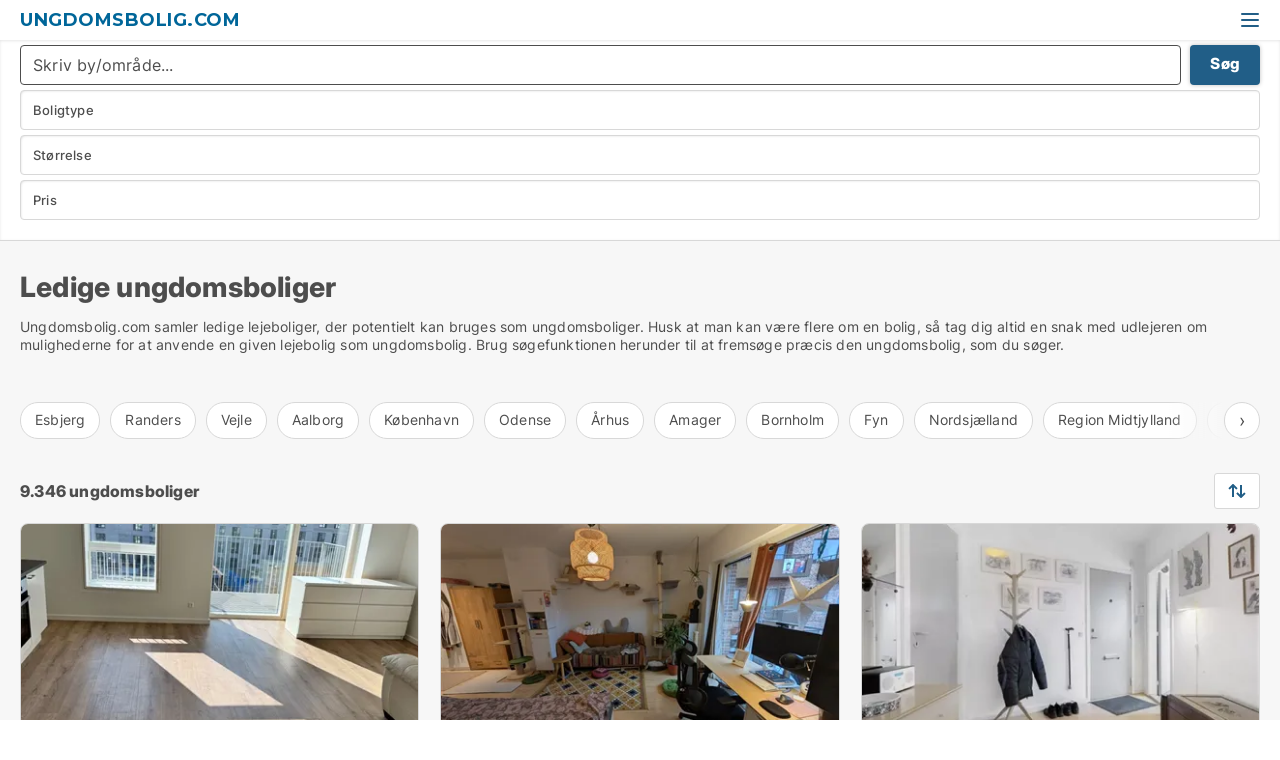

--- FILE ---
content_type: text/html; charset=utf-8
request_url: https://www.ungdomsbolig.com/
body_size: 11526
content:
<!doctype html>
<html lang="da" prefix="og:http://ogp.me/ns#">
<head>
    
<meta charset="UTF-8" />

    <title>Ledige ungdomsboliger. Se 9346 ledige ungdomsboliger i hele DK</title>
        <meta name="description" content="Leder du efter en ny ungdomsbolig? Se de fleste ungdomsboliger til leje på nettet herunder" />
        <meta property="fb:app_id" content="1594680220639560" />
        <meta property="og:type" content="website" />
        <meta property="og:image" content="https://www.ungdomsbolig.com/media/ubdh0wvi/cityimage.png" />
        <meta property="og:image:secure_url" content="https://www.ungdomsbolig.com/media/ubdh0wvi/cityimage.png" />
        <meta property="og:image:alt" content="https://www.ungdomsbolig.com/media/ubdh0wvi/cityimage.png" />
        <meta property="og:image:width" content="640" />
        <meta property="og:image:height" content="480" />
        <meta property="og:url" content="https://www.ungdomsbolig.com" />
        <meta property="og:title" content="Ledige ungdomsboliger. Se 9346 ledige ungdomsboliger i hele DK" />
        <meta property="og:description" content="Leder du efter en ny ungdomsbolig? Se de fleste ungdomsboliger til leje på nettet herunder" />


<link rel="canonical" href="https://www.ungdomsbolig.com/" />

    <meta name="viewport" content="width=device-width, initial-scale=1, maximum-scale=1" />
    <link rel="shortcut icon" href="/images/favicons/favicon-v.svg" type="image/svg+xml" />



</head>
<body class="external-company new-popup-layout">

    <link rel="stylesheet" type="text/css" href="/css/Fonts.css?v=l5amzXL23WsuXcoOJpQ2lKe_ukE" />

    <link rel="stylesheet" href="https://fonts.googleapis.com/css2?family=Montserrat:ital,wght@0,100..900;1,100..900&display=swap" />

<link rel="stylesheet" href="/bundles/css/styles.css?v=Q-dzgfSCOyM_zQDfjyevmTNDwkg" />
<link rel="stylesheet" href="/bundles/css/ie.css?v=TLRTOdtSnMPQVBhB7mQq3Y4XD04" />

    <link rel="stylesheet" type="text/css" href="/css/Print.css?v=bYdEREpUZoZiSfaoFUgZUwvL20s" media="print" />
    
    

    <style type="text/css">
        header section .logo > strong {
                font-family: Montserrat, sans-serif;
                    font-weight: bold;
                font-size: 30px;
                color: #006699;
        }

        @media only screen and (max-width: 1319px) {
            header section .logo > strong {
                    font-size: 18px;
            }
        }
    </style>
<header id="header">
    <section>
            <a class="logo" href="https://www.ungdomsbolig.com">
<strong>Ungdomsbolig.com</strong>            </a>
            <div class="post-logo show-desktop">
                <ul class="info" style="visibility:visible;"><li><span style="font-weight:bold;font-size:16px">Vi samler ledige lejeboliger, der potentielt kan bruges som ungdomsboliger</span></li></ul>
            </div>
            <div class="logo-btns">
                
                <a class="show-menu-button" onclick="ToggleMenu();"></a>
            </div>
        <div id="slide_nav" class="mobile-navi"></div>
    </section>
        <nav>
                <div  data-single-line="">
                    <aside>
<a class="regular" href="https://www.voreslejebolig.dk/opret-boligannonce?campid=classb" rel="nofollow">Opret ungdomsbolig</a><a class="regular" href="https://www.ungdomsbolig.com/kontakt">Kontakt os</a><a class="regular" href="https://www.ungdomsbolig.com/om-ungdomsbolig">Om os</a><a class="regular" href="https://www.ungdomsbolig.com/ungdomsbolig-soeges">Find lejer</a><a class="regular" href="https://www.ungdomsbolig.com/boliger-paa-facebook">Boliger på facebook</a>                        
                    </aside>
                    <aside>
                    </aside>
                </div>
        </nav>
    
</header>


    <main id="layout" class="">
        <div id="container">
            <div id="mainContent">
                
                <div class="content page-content" id="page_data">
                    
                    





<div class="search-results">
    <div class="top-section" data-extra-top-content="1">
        <h1 id="searchResultsHeadline">
            Ledige ungdomsboliger
        </h1>

<p>Ungdomsbolig.com samler ledige lejeboliger, der potentielt kan bruges som ungdomsboliger. Husk at man kan være flere om en bolig, så tag dig altid en snak med udlejeren om mulighederne for at anvende en given lejebolig som ungdomsbolig. Brug søgefunktionen herunder til at fremsøge præcis den ungdomsbolig, som du søger.</p><p> </p>


<div class="scrollable-list" data-behavior="ScrollableList">
    <div>
            <a href="/esbjerg">Esbjerg</a>
            <a href="/randers">Randers</a>
            <a href="/vejle">Vejle</a>
            <a href="/aalborg">Aalborg</a>
            <a href="/koebenhavn">København</a>
            <a href="/odense">Odense</a>
            <a href="/aarhus">Århus</a>
            <a href="/amager">Amager</a>
            <a href="/bornholm">Bornholm</a>
            <a href="/fyn">Fyn</a>
            <a href="/nordsjaelland">Nordsjælland</a>
            <a href="/region-midtjylland">Region Midtjylland</a>
            <a href="/region-nordjylland">Region Nordjylland</a>
            <a href="/region-sjaelland">Region Sjælland</a>
            <a href="/region-sydjylland">Region Sydjylland</a>
            <a href="/storkoebenhavn">Storkøbenhavn</a>
            <a href="/trekantsomraadet">Trekantsområdet</a>
            <a href="/frederikshavn">Frederikshavn</a>
            <a href="/fredericia">Fredericia</a>
            <a href="/helsingoer">Helsingør</a>
            <a href="/herning">Herning</a>
            <a href="/hilleroed">Hillerød</a>
            <a href="/holbaek">Holbæk</a>
            <a href="/horsens">Horsens</a>
            <a href="/kolding">Kolding</a>
            <a href="/koege">Køge</a>
            <a href="/naestved">Næstved</a>
            <a href="/roskilde">Roskilde</a>
            <a href="/silkeborg">Silkeborg</a>
            <a href="/slagelse">Slagelse</a>
            <a href="/svendborg">Svendborg</a>
            <a href="/soenderborg">Sønderborg</a>
            <a href="/taastrup">Taastrup</a>
            <a href="/viborg">Viborg</a>
            <a href="/middelfart">Middelfart</a>
    </div>
</div></div>




<div class="side-search-criteria" id="side_crit">
    <div class="wrap">
<form action="/Custom/LeftMenu/Process?isSearchResultPage=True&sourceType=search&nodeId=12177&searchType=FindAds" data-ajax="true" method="POST" data-ajax-mode="after" data-ajax-update="#side_crit" data-ajax-failure="alert('An unexpected error occured. Please contact support@mail.voreslejebolig.dk');" id="side_crit_form" datavalalert="1">
            <div class="filter ">


                

                    <div class="item  primary">
        <label class="h3" for="side_crit_exp_locationtitle">Hvor søger du?</label>
                        <div class="box huge" data-criteria="LeftMenu_ZipCodes">
                            

<div data-behavior="ZipContainer" id="LeftMenu_ZipCodes" class="zip-control"
     data-duplicate-big-cities="false"
     data-max-items=""
     data-country=""
     data-max-items-message="Du kan højst vælge  byer/områder. "
     data-no-cities-message="&amp;lt;span class=&amp;quot;show-desktop&amp;quot;&amp;gt;Vælg by/postnummer&amp;lt;/span&amp;gt;&amp;lt;span class=&amp;quot;show-mobile&amp;quot;&amp;gt;Område&amp;lt;/span&amp;gt;"
     data-several-cities-message="[amount] postnumre valgt"
     data-counting-label="true"
     data-allow-regions="true"
     data-country-changes-callback="false"
     data-hide-countries="true"
     data-search-countries="true"
     data-placeholder="Skriv by/område..."
     data-use-search-button="true"
     v-bind:class="{ 'has-values': selected.length > 0 }">
    <input type="text" style="display:none;" ref="value" name="LeftMenu_ZipCodes" value="" v-bind:value="valueString"
           data-val="false" data-val-required="" />
    <div class="zip-selector search-text-container">
                <a class="search-button" v-on:click="togglePopup()"></a>
            <input type="text" class="txt placeholder-green search-text-input" v-bind:value="filter" v-on:input="filter=$event.target.value" v-on:focus="onFocus()" v-on:blur="onBlur()" v-on:keydown.enter.prevent="onEnter"
                v-bind:placeholder="placeholder" autocomplete="off" />
            <a class="delete-all" v-show="isDeleteAllShown" v-on:click="removeAll()"></a>
                <a class="button search-text-button" v-on:click="search()">Søg</a>
        <div ref="popup" class="popup-container" v-show="visible" style="display:none;">
            <div ref="items" class="ZipCodeContainer custom-scroll">
                <template v-for="item in cities" v-bind:key="item.Id">
                    <span
                          v-bind:title="item.Name" 
                          v-bind:class="{ bold: item.IsRegion && item.ChildIds.length > 0}"
                          v-on:click="toggle(item)">
                        <div class="checkbox-wrapper">
                            <input type="checkbox" v-bind:value="item.Id" v-bind:checked="isItemSelected(item)" v-if="!item.IsRegion || allowRegions" />
                        </div>
                        <span>{{item.Name}}</span>
                    </span>
                    <fieldset v-if="regionMode && item.IsRegion && item.ChildIds.length > 0 && item.ShowChildItems">
                        <a v-on:click="selectVisible" v-show="isSelectAllInPopupVisible" class="link non-link red">Vælg alle herunder</a>
                        <a v-on:click="removeVisible" v-show="isDeleteAllInPopupVisible" class="link non-link red">Slet valgte</a>
                    </fieldset>
                </template>
            </div>
            <div class="btns" v-show="cities.length > 0">
                <a class="button small full-width" v-on:click="onOk()">OK</a>
            </div>
            <div class="tip" v-show="showPopupTip">Scroll ned for at se flere byer</div>
        </div>
    </div>
</div>
                        </div>
                    </div>
        <div class="item secondary" id="estate_type_label">
        <label class="h3" for="side_crit_exp_litlokaler.text">Hvilken boligtype søges?</label>
            <div class="box large" data-criteria="LeftMenu_LPEstateTypes">
                

<div class="EstateTypeContainer" data-behavior="EstateTypeContainer" data-demand-control="LeftMenu_DemandTypeId" data-label-id="estate_type_label" id="LeftMenu_LPEstateTypes" data-is-lp="true" data-alternative-names="">




<div class="custom-dd" data-custom-dd data-behavior="CustomDropDown" data-max-items=""
     data-default-text="&amp;lt;span class=&amp;quot;show-desktop&amp;quot;&amp;gt;Vælg boligtype...&amp;lt;/span&amp;gt;&amp;lt;span class=&amp;quot;show-mobile&amp;quot;&amp;gt;Boligtype&amp;lt;/span&amp;gt;" data-many-text="%amount% typer valgt" data-selected-items-label-preffix="Boligtype" 
      data-counting-label="true"
     data-hide-checkboxes="false" data-on-change="" data-placeholder="Find typer"
     name="LeftMenu_LPEstateTypes"
     v-bind:class="{ 'has-values': selected.length > 0 }">
        <div class="select-mimic-button" v-bind:disabled="disabled" v-on:click="togglePopup" v-html="labelText" v-bind:class="{ empty: selected.length === 0, several: selected.length > 1 }" v-bind:data-filters-count="selected.length > 1 ? selected.length : null"></div>
    <div class="popup-container --wrap" style="display:none;" v-show="isShown" ref="popup">
        <div class="scroll custom-scroll">
            <div >
                    <div v-show="isItemVisible('3') && isGroupVisible('')">
                        <span class="checkbox-wrapper custom-cb">
                            <input type="checkbox" name="LeftMenu_LPEstateTypes" value="3" data-group="" v-model="selected"
                                   v-bind:disabled="disabled || !isAllowed('3')"  
                                   v-bind:data-disabled="!isItemVisible('3')" />
                        </span>
                        <span v-on:click="if (!isAllowed('3')) showMaxItemsMessage()">Hus</span>
                    </div>
                    <div v-show="isItemVisible('2') && isGroupVisible('')">
                        <span class="checkbox-wrapper custom-cb">
                            <input type="checkbox" name="LeftMenu_LPEstateTypes" value="2" data-group="" v-model="selected"
                                   v-bind:disabled="disabled || !isAllowed('2')"  
                                   v-bind:data-disabled="!isItemVisible('2')" />
                        </span>
                        <span v-on:click="if (!isAllowed('2')) showMaxItemsMessage()">Lejlighed</span>
                    </div>
                    <div v-show="isItemVisible('9') && isGroupVisible('')">
                        <span class="checkbox-wrapper custom-cb">
                            <input type="checkbox" name="LeftMenu_LPEstateTypes" value="9" data-group="" v-model="selected"
                                   v-bind:disabled="disabled || !isAllowed('9')"  
                                   v-bind:data-disabled="!isItemVisible('9')" />
                        </span>
                        <span v-on:click="if (!isAllowed('9')) showMaxItemsMessage()">Værelse</span>
                    </div>
            </div>
        </div>
            <div class="btns">
                <a class="button small full-width" v-on:click="closePopup()">OK</a>
            </div>
    </div>
</div></div>
            </div>
        </div>


                    <div class="item secondary">
        <label class="h3" for="side_crit_exp_litsize.text">Hvilken størrelse søges?</label>
                        <span class="popup-opener" data-behavior="PopupOpener"><span class="show-desktop">Hvilken størrelse søges?</span><span class="show-mobile">Størrelse</span></span>
                        <div class="box" data-criteria="LeftMenu_Area" data-preffix="Størrelse">
                            

<div data-behavior="SpanBox" class="span-box slider"
       data-sp-decimal=","
       data-sp-thousand="."
       data-perc-deviation="0"
       data-disable-autofill=""
       data-disable-formatting="false" name="LeftMenu_Area">
        <div class="holder" data-slider data-max="500" data-postfix="&lt;span&gt;m&lt;sup&gt;2&lt;/sup&gt;&lt;/span&gt;" data-step="1">
            <input ref="fieldTo" data-from type="text" name="LeftMenu_AreaFrom" v-bind:value="resultMin" />
            <input ref="fieldFrom" data-to type="text" name="LeftMenu_AreaTo" v-bind:value="resultMax" />

            <input type="range" min="0" max="500" step="1" v-model="value1" />
            <input type="range" min="0" max="500" step="1" v-model="value2" />
            <div class="line">
                <span v-bind:style="{ width: rangeWidth + '%', marginLeft: rangeOffset + '%' }"></span>
            </div>
            <div class="tips">
                <div>
                    <span ref="inputMin" contenteditable="true" v-html="inputMin" v-on:blur="onMinInput" v-on:focus="onMinFocus" v-on:keydown.enter="onKeypressEnter" :class="{ 'editable': true }"></span>
                    <span v-html="postfix"></span>
                </div>
                <div>
                    <span ref="inputMax" contenteditable="true" v-html="inputMax" v-on:blur="onMaxInput" v-on:focus="onMaxFocus" v-on:keydown.enter="onKeypressEnter" :class="{ 'editable': true }"></span>
                    <span v-html="postfix"></span>
                </div>
            </div>
        </div>
</div>
                        </div>
                    </div>


                        <div class="item secondary">
                            <span class="popup-opener" data-behavior="PopupOpener"><span class="show-desktop">Vælg pris</span><span class="show-mobile">Pris</span></span>
                            <div>
            <div class="box" id="crit_rent_price" data-criteria="LeftMenu_RentPrice" data-demands="1"
                 data-preffix="Pris" data-suffix="om måned">
                <strong>Leje per måned</strong>
                <div>
                    

<div data-behavior="SpanBox" class="span-box slider"
       data-sp-decimal=","
       data-sp-thousand="."
       data-perc-deviation="0"
       data-disable-autofill=""
       data-disable-formatting="false" name="LeftMenu_RentPrice">
        <div class="holder" data-slider data-max="100000" data-postfix="&lt;span&gt;DKK&lt;/span&gt;" data-step="1000">
            <input ref="fieldTo" data-from type="text" name="LeftMenu_RentPriceFrom" v-bind:value="resultMin" />
            <input ref="fieldFrom" data-to type="text" name="LeftMenu_RentPriceTo" v-bind:value="resultMax" />

            <input type="range" min="0" max="100000" step="1000" v-model="value1" />
            <input type="range" min="0" max="100000" step="1000" v-model="value2" />
            <div class="line">
                <span v-bind:style="{ width: rangeWidth + '%', marginLeft: rangeOffset + '%' }"></span>
            </div>
            <div class="tips">
                <div>
                    <span ref="inputMin" contenteditable="true" v-html="inputMin" v-on:blur="onMinInput" v-on:focus="onMinFocus" v-on:keydown.enter="onKeypressEnter" :class="{ 'editable': true }"></span>
                    <span v-html="postfix"></span>
                </div>
                <div>
                    <span ref="inputMax" contenteditable="true" v-html="inputMax" v-on:blur="onMaxInput" v-on:focus="onMaxFocus" v-on:keydown.enter="onKeypressEnter" :class="{ 'editable': true }"></span>
                    <span v-html="postfix"></span>
                </div>
            </div>
        </div>
</div>
                </div>
            </div>
                            </div>
                        </div>





            </div>
            <input id="btnCriteriaUpdated" type="submit" style="display:none;" name="CriteriaUpdated" />
            <input id="btnMoreLocations" type="submit" style="display:none;" name="MoreLocations" />
                <div class="static-filter-buttons show-criteria">
                    <a class="button medium" href="javascript:LeftMenu_ShowSecondaryCriteria()"><span class="text-show">Filtrér søgning</span><span class="text-hide">Søg</span></a>


    <div class="sorting-box" data-sorting-control style="visibility:hidden;" v-bind:style="{ visibility: initialized ? 'visible' : 'hidden' }" data-init-value="default_asc">
        <label v-show="isDefault" style="display: none;">Sorter søgeresultat</label>
        <span v-show="!isDefault" style="display: none;"></span>
        <label v-show="!isDefault" style="display: none;">{{label}}</label>
        <select ref="select" data-field="srt_field" data-dir="srt_dir" v-model="selected">
                <option value="default_asc">Nulstil</option>
                <option value="size_asc">Størrelse (mindste først)</option>
                <option value="size_desc">Størrelse (største først)</option>
                <option value="price_asc">Pris (laveste først)</option>
                <option value="price_desc">Pris (højeste først)</option>
        </select>
    </div>
                </div>
</form>

    </div>
</div>

    <div class="wrap">
        


<style type="text/css">
    .image-watermark.--missing > span {
    font-weight: bold !important;
color:rgba(208, 230, 247,1) !important;
}
@media only screen and (max-width: 999px) {
    .image-watermark.--missing > span {
        font-weight: bold !important;
color:rgba(208, 230, 247,1) !important;
    }
}
    .image-watermark.--street > span {
    font-weight: bold !important;
color:rgba(208, 230, 247,1) !important;
}
@media only screen and (max-width: 999px) {
    .image-watermark.--street > span {
        font-weight: bold !important;
color:rgba(208, 230, 247,1) !important;
    }
}
</style>


    <script>
        var AdsList_CustomRoutes = {
        listMode: 'Search',
        tableHeader: '',
        isMapRendered: false,
        isMapShown: false,
        pageIndex: null
        }
    </script>
        <div id="ads_list" class="ads-list-wrapper regular-list grid">




                    <div class="search-results-controls " id="adsListSearchResultControl">

<span class="total-label">9.346 ungdomsboliger</span>                    <div class="right-container">
                        

    <div class="sorting-box" data-sorting-control style="visibility:hidden;" v-bind:style="{ visibility: initialized ? 'visible' : 'hidden' }" data-init-value="default_asc">
        <label v-show="isDefault" style="display: none;">Sorter søgeresultat</label>
        <span v-show="!isDefault" style="display: none;"></span>
        <label v-show="!isDefault" style="display: none;">{{label}}</label>
        <select ref="select" data-field="srt_field" data-dir="srt_dir" v-model="selected">
                <option value="default_asc">Nulstil</option>
                <option value="size_asc">Størrelse (mindste først)</option>
                <option value="size_desc">Størrelse (største først)</option>
                <option value="price_asc">Pris (laveste først)</option>
                <option value="price_desc">Pris (højeste først)</option>
        </select>
    </div>
                    </div>
                </div>

            
            
            <div id="scroll_target"></div>
                <ul class="table-ads col-3">

                        <li class="">
                            <div  onclick="Redirect('/huse/glostrup/1341051', false)">
                                    <h4 class="line-clamp line-2">
                                        <a href="/huse/glostrup/1341051" target="_self" title="67 m2 hus til leje i 2600 Glostrup">67 m2 hus til leje i 2600 Glostrup</a>
                                    </h4>

                                    <div class="image">
                                            <a onclick="Redirect(&#x27;/huse/glostrup/1341051&#x27;, false)" data-no-propagation>
        <div class="main-img">
            <img src="/LPUploadImages/Cache/8b8a7048-6728-4590-a752-bfae6c221e43_411.webp?t=639053352495923320" alt="Fully furnished two room apartment" title="Fully furnished two room apartment" loading="lazy" />
            
        </div>
                                            </a>

                                    </div>




<div class="wrap">




                                    <div class="text-data" >
                                            <a href="/huse/glostrup/1341051" data-no-propagation target="_self" title="Fully furnished two room apartment">Fully furnished two room apartment</a>
                                    </div>

                                        <div class="bottom"> 
                                            <div class="list-facts">
                                                <ul>
                                                        <li>
                                                            <label>Leje/md: </label>
        <span>9.000 kr.</span>
                                                        </li>
                                                        <li>
                                                            <label>Antal værelser:</label>
        <span>2 </span>
                                                        </li>
                                                </ul>
                                            </div>
                                        </div>

</div>                            </div>
                        </li>                    
                        <li class="">
                            <div  onclick="Redirect('/lejligheder/valby/1340276', false)">
                                    <h4 class="line-clamp line-2">
                                        <a href="/lejligheder/valby/1340276" target="_self" title="65 m2 lejlighed til leje i 2500 Valby">65 m2 lejlighed til leje i 2500 Valby</a>
                                    </h4>

                                    <div class="image">
                                            <a onclick="Redirect(&#x27;/lejligheder/valby/1340276&#x27;, false)" data-no-propagation>
        <div class="main-img">
            <img src="/LPUploadImages/Cache/46ea2d63-bd2a-4ba7-8846-b0d854932d04_411.webp?t=639051171528480742" alt="Cozy Apartment for Rent in Copenhagen – From May to July" title="Cozy Apartment for Rent in Copenhagen – From May to July" loading="lazy" />
            
        </div>
                                            </a>

                                    </div>




<div class="wrap">




                                    <div class="text-data" >
                                            <a href="/lejligheder/valby/1340276" data-no-propagation target="_self" title="Cozy Apartment for Rent in Copenhagen – From May to July">Cozy Apartment for Rent in Copenhagen – From May to July</a>
                                    </div>

                                        <div class="bottom"> 
                                            <div class="list-facts">
                                                <ul>
                                                        <li>
                                                            <label>Leje/md: </label>
        <span>9.000 kr.</span>
                                                        </li>
                                                        <li>
                                                            <label>Antal værelser:</label>
        <span>1 </span>
                                                        </li>
                                                </ul>
                                            </div>
                                        </div>

</div>                            </div>
                        </li>                    
                        <li class="">
                            <div  onclick="Redirect('/lejligheder/hoejbjerg/1340209', false)">
                                    <h4 class="line-clamp line-2">
                                        <a href="/lejligheder/hoejbjerg/1340209" target="_self" title="86 m2 lejlighed til leje i 8270 Højbjerg">86 m2 lejlighed til leje i 8270 Højbjerg</a>
                                    </h4>

                                    <div class="image">
                                            <a onclick="Redirect(&#x27;/lejligheder/hoejbjerg/1340209&#x27;, false)" data-no-propagation>
        <div class="main-img">
            <img src="/LPUploadImages/Cache/3950a8d9-d0eb-46e6-9524-880daa4740b0_411.webp?t=639050553738191767" alt="Nyistandsat delevenlig 4 værelses lejlighed udlejes ubegrænset i Højbjerg" title="Nyistandsat delevenlig 4 værelses lejlighed udlejes ubegrænset i Højbjerg" loading="lazy" />
            
        </div>
                                            </a>

                                    </div>




<div class="wrap">




                                    <div class="text-data" >
                                            <a href="/lejligheder/hoejbjerg/1340209" data-no-propagation target="_self" title="Nyistandsat delevenlig 4 værelses lejlighed udlejes ubegrænset i Højbjerg">Nyistandsat delevenlig 4 værelses lejlighed udlejes ubegrænset i Højbjerg</a>
                                    </div>

                                        <div class="bottom"> 
                                            <div class="list-facts">
                                                <ul>
                                                        <li>
                                                            <label>Leje/md: </label>
        <span>8.900 kr.</span>
                                                        </li>
                                                        <li>
                                                            <label>Antal værelser:</label>
        <span>4 </span>
                                                        </li>
                                                </ul>
                                            </div>
                                        </div>

</div>                            </div>
                        </li>                    
                        <li class="">
                            <div  onclick="Redirect('/vaerelser/hvidovre/1339022', false)">
                                    <h4 class="line-clamp line-2">
                                        <a href="/vaerelser/hvidovre/1339022" target="_self" title="13 m2 værelse til leje i 2650 Hvidovre">13 m2 værelse til leje i 2650 Hvidovre</a>
                                    </h4>

                                    <div class="image">
                                            <a onclick="Redirect(&#x27;/vaerelser/hvidovre/1339022&#x27;, false)" data-no-propagation>
        <div class="main-img">
            <img src="/LPUploadImages/Cache/a224cee5-3351-4ae1-8f64-c8870ba66d9e_411.webp?t=639045154924633271" alt="SUBLETTING A ROOM IN A DORM IN HVIDOVRE" title="SUBLETTING A ROOM IN A DORM IN HVIDOVRE" loading="lazy" />
            
        </div>
                                            </a>

                                    </div>




<div class="wrap">




                                    <div class="text-data" >
                                            <a href="/vaerelser/hvidovre/1339022" data-no-propagation target="_self" title="SUBLETTING A ROOM IN A DORM IN HVIDOVRE">SUBLETTING A ROOM IN A DORM IN HVIDOVRE</a>
                                    </div>

                                        <div class="bottom"> 
                                            <div class="list-facts">
                                                <ul>
                                                        <li>
                                                            <label>Leje/md: </label>
        <span>3.674 kr.</span>
                                                        </li>
                                                        <li>
                                                            <label>Antal værelser:</label>
        <span>1 </span>
                                                        </li>
                                                </ul>
                                            </div>
                                        </div>

</div>                            </div>
                        </li>                    
                        <li class="">
                            <div  onclick="Redirect('/vaerelser/koebenhavn-k/1338718', false)">
                                    <h4 class="line-clamp line-2">
                                        <a href="/vaerelser/koebenhavn-k/1338718" target="_self" title="20 m2 værelse til leje i 1363 København K">20 m2 værelse til leje i 1363 København K</a>
                                    </h4>

                                    <div class="image">
                                            <a onclick="Redirect(&#x27;/vaerelser/koebenhavn-k/1338718&#x27;, false)" data-no-propagation>
        <div class="main-img">
            <img src="/LPUploadImages/Cache/25f3fc33-1016-43e8-9453-302e82dbf697_411.webp?t=639044015016682264" alt="Et møbleret, lyst og roligt værelse på 20 m² er til rådighed" title="Et møbleret, lyst og roligt værelse på 20 m² er til rådighed" loading="lazy" />
            
        </div>
                                            </a>

                                    </div>




<div class="wrap">




                                    <div class="text-data" >
                                            <a href="/vaerelser/koebenhavn-k/1338718" data-no-propagation target="_self" title="Et møbleret, lyst og roligt værelse på 20 m² er til rådighed">Et møbleret, lyst og roligt værelse på 20 m² er til rådighed</a>
                                    </div>

                                        <div class="bottom"> 
                                            <div class="list-facts">
                                                <ul>
                                                        <li>
                                                            <label>Leje/md: </label>
        <span>4.500 kr.</span>
                                                        </li>
                                                        <li>
                                                            <label>Antal værelser:</label>
        <span>1 </span>
                                                        </li>
                                                </ul>
                                            </div>
                                        </div>

</div>                            </div>
                        </li>                    
                        <li class="">
                            <div  onclick="Redirect('/lejligheder/horsens/1336078', false)">
                                    <h4 class="line-clamp line-2">
                                        <a href="/lejligheder/horsens/1336078" target="_self" title="51 m2 lejlighed til leje i 8700 Horsens">51 m2 lejlighed til leje i 8700 Horsens</a>
                                    </h4>

                                    <div class="image">
                                            <a onclick="Redirect(&#x27;/lejligheder/horsens/1336078&#x27;, false)" data-no-propagation>
        <div class="main-img">
            <img src="/LPUploadImages/Cache/12f0281b-ac09-4ae0-85f2-e2b2607305dc_411.webp?t=639032202647230421" alt="Fremlejes, lys og velindrettet bolig i roligt område nær centrum" title="Fremlejes, lys og velindrettet bolig i roligt område nær centrum" loading="lazy" />
            
        </div>
                                            </a>

                                    </div>




<div class="wrap">




                                    <div class="text-data" >
                                            <a href="/lejligheder/horsens/1336078" data-no-propagation target="_self" title="Fremlejes, lys og velindrettet bolig i roligt område nær centrum">Fremlejes, lys og velindrettet bolig i roligt område nær centrum</a>
                                    </div>

                                        <div class="bottom"> 
                                            <div class="list-facts">
                                                <ul>
                                                        <li>
                                                            <label>Leje/md: </label>
        <span>5.600 kr.</span>
                                                        </li>
                                                        <li>
                                                            <label>Antal værelser:</label>
        <span>2 </span>
                                                        </li>
                                                </ul>
                                            </div>
                                        </div>

</div>                            </div>
                        </li>                    
                        <li class="">
                            <div  onclick="Redirect('/lejligheder/odense-c/1336005', false)">
                                    <h4 class="line-clamp line-2">
                                        <a href="/lejligheder/odense-c/1336005" target="_self" title="55 m2 lejlighed til leje i 5000 Odense C">55 m2 lejlighed til leje i 5000 Odense C</a>
                                    </h4>

                                    <div class="image">
                                            <a onclick="Redirect(&#x27;/lejligheder/odense-c/1336005&#x27;, false)" data-no-propagation>
        <div class="main-img">
            <img src="/LPUploadImages/Cache/e8ba11b0-3b76-4cee-8aed-be84177e7bee_411.webp?t=639031407670981320" alt="2 Bedroom Apartment Odense of 55 m2" title="2 Bedroom Apartment Odense of 55 m2" loading="lazy" />
            
        </div>
                                            </a>

                                    </div>




<div class="wrap">




                                    <div class="text-data" >
                                            <a href="/lejligheder/odense-c/1336005" data-no-propagation target="_self" title="2 Bedroom Apartment Odense of 55 m2">2 Bedroom Apartment Odense of 55 m2</a>
                                    </div>

                                        <div class="bottom"> 
                                            <div class="list-facts">
                                                <ul>
                                                        <li>
                                                            <label>Leje/md: </label>
        <span>5.850 kr.</span>
                                                        </li>
                                                        <li>
                                                            <label>Antal værelser:</label>
        <span>2 </span>
                                                        </li>
                                                </ul>
                                            </div>
                                        </div>

</div>                            </div>
                        </li>                    
                        <li class="">
                            <div  onclick="Redirect('/lejligheder/randers-c/1336006', false)">
                                    <h4 class="line-clamp line-2">
                                        <a href="/lejligheder/randers-c/1336006" target="_self" title="55 m2 lejlighed til leje i 8900 Randers C">55 m2 lejlighed til leje i 8900 Randers C</a>
                                    </h4>

                                    <div class="image">
                                            <a onclick="Redirect(&#x27;/lejligheder/randers-c/1336006&#x27;, false)" data-no-propagation>
        <div class="main-img">
            <img src="/LPUploadImages/Cache/6cd1cacd-8c14-4fff-9d80-e8b88a063c6a_411.webp?t=639031436221063878" alt="55 m2 Cozy 2-room apartment in quiet surroundings – close to Randers center" title="55 m2 Cozy 2-room apartment in quiet surroundings – close to Randers center" loading="lazy" />
            
        </div>
                                            </a>

                                    </div>




<div class="wrap">




                                    <div class="text-data" >
                                            <a href="/lejligheder/randers-c/1336006" data-no-propagation target="_self" title="55 m2 Cozy 2-room apartment in quiet surroundings – close to Randers center">55 m2 Cozy 2-room apartment in quiet surroundings – close to Randers center</a>
                                    </div>

                                        <div class="bottom"> 
                                            <div class="list-facts">
                                                <ul>
                                                        <li>
                                                            <label>Leje/md: </label>
        <span>5.850 kr.</span>
                                                        </li>
                                                        <li>
                                                            <label>Antal værelser:</label>
        <span>2 </span>
                                                        </li>
                                                </ul>
                                            </div>
                                        </div>

</div>                            </div>
                        </li>                    
                        <li class="">
                            <div  onclick="Redirect('/lejligheder/esbjerg-centrum/1336004', false)">
                                    <h4 class="line-clamp line-2">
                                        <a href="/lejligheder/esbjerg-centrum/1336004" target="_self" title="37 m2 lejlighed til leje i 6700 Esbjerg">37 m2 lejlighed til leje i 6700 Esbjerg</a>
                                    </h4>

                                    <div class="image">
                                            <a onclick="Redirect(&#x27;/lejligheder/esbjerg-centrum/1336004&#x27;, false)" data-no-propagation>
        <div class="main-img">
            <img src="/LPUploadImages/Cache/ad6b9ebc-ba44-4db1-883b-1e566977181b_411.webp?t=639031389598249013" alt="1 bedroom apartment in Esbjerg" title="1 bedroom apartment in Esbjerg" loading="lazy" />
            
        </div>
                                            </a>

                                    </div>




<div class="wrap">




                                    <div class="text-data" >
                                            <a href="/lejligheder/esbjerg-centrum/1336004" data-no-propagation target="_self" title="1 bedroom apartment in Esbjerg">1 bedroom apartment in Esbjerg</a>
                                    </div>

                                        <div class="bottom"> 
                                            <div class="list-facts">
                                                <ul>
                                                        <li>
                                                            <label>Leje/md: </label>
        <span>3.995 kr.</span>
                                                        </li>
                                                        <li>
                                                            <label>Antal værelser:</label>
        <span>1 </span>
                                                        </li>
                                                </ul>
                                            </div>
                                        </div>

</div>                            </div>
                        </li>                    
                        <li class="">
                            <div  onclick="Redirect('/lejligheder/aalborg-centrum/1336001', false)">
                                    <h4 class="line-clamp line-2">
                                        <a href="/lejligheder/aalborg-centrum/1336001" target="_self" title="63 m2 lejlighed til leje i 9000 Aalborg">63 m2 lejlighed til leje i 9000 Aalborg</a>
                                    </h4>

                                    <div class="image">
                                            <a onclick="Redirect(&#x27;/lejligheder/aalborg-centrum/1336001&#x27;, false)" data-no-propagation>
        <div class="main-img">
            <img src="/LPUploadImages/Cache/c56fcdcc-0d80-4a3d-b78b-5ce4d5fd1f1f_411.webp?t=639031325414763560" alt="2 room apartment fully renovated in Aalborg 63m2" title="2 room apartment fully renovated in Aalborg 63m2" loading="lazy" />
            
        </div>
                                            </a>

                                    </div>




<div class="wrap">




                                    <div class="text-data" >
                                            <a href="/lejligheder/aalborg-centrum/1336001" data-no-propagation target="_self" title="2 room apartment fully renovated in Aalborg 63m2">2 room apartment fully renovated in Aalborg 63m2</a>
                                    </div>

                                        <div class="bottom"> 
                                            <div class="list-facts">
                                                <ul>
                                                        <li>
                                                            <label>Leje/md: </label>
        <span>6.000 kr.</span>
                                                        </li>
                                                        <li>
                                                            <label>Antal værelser:</label>
        <span>2 </span>
                                                        </li>
                                                </ul>
                                            </div>
                                        </div>

</div>                            </div>
                        </li>                    
                        <li class="">
                            <div  onclick="Redirect('/lejligheder/vejle-centrum/1336011', false)">
                                    <h4 class="line-clamp line-2">
                                        <a href="/lejligheder/vejle-centrum/1336011" target="_self" title="63 m2 lejlighed til leje i 7100 Vejle">63 m2 lejlighed til leje i 7100 Vejle</a>
                                    </h4>

                                    <div class="image">
                                            <a onclick="Redirect(&#x27;/lejligheder/vejle-centrum/1336011&#x27;, false)" data-no-propagation>
        <div class="main-img">
            <img src="/LPUploadImages/Cache/94b25931-9a67-4721-b5c4-c47b4f0130a9_411.webp?t=639031452850123554" alt="2 rooms in Vejle rent 63m2" title="2 rooms in Vejle rent 63m2" loading="lazy" />
            
        </div>
                                            </a>

                                    </div>




<div class="wrap">




                                    <div class="text-data" >
                                            <a href="/lejligheder/vejle-centrum/1336011" data-no-propagation target="_self" title="2 rooms in Vejle rent 63m2">2 rooms in Vejle rent 63m2</a>
                                    </div>

                                        <div class="bottom"> 
                                            <div class="list-facts">
                                                <ul>
                                                        <li>
                                                            <label>Leje/md: </label>
        <span>6.000 kr.</span>
                                                        </li>
                                                        <li>
                                                            <label>Antal værelser:</label>
        <span>2 </span>
                                                        </li>
                                                </ul>
                                            </div>
                                        </div>

</div>                            </div>
                        </li>                    
                        <li class="">
                            <div  onclick="Redirect('/lejligheder/koebenhavn-s/1335822', false)">
                                    <h4 class="line-clamp line-2">
                                        <a href="/lejligheder/koebenhavn-s/1335822" target="_self" title="85 m2 lejlighed til leje i 2300 København S">85 m2 lejlighed til leje i 2300 København S</a>
                                    </h4>

                                    <div class="image">
                                            <a onclick="Redirect(&#x27;/lejligheder/koebenhavn-s/1335822&#x27;, false)" data-no-propagation>
        <div class="main-img">
            <img src="/LPUploadImages/Cache/bf7e3dfc-dd9f-4681-be65-010663d0507f_411.webp?t=639028750357103999" alt="Short term rental- Copenhagen" title="Short term rental- Copenhagen" loading="lazy" />
            
        </div>
                                            </a>

                                    </div>




<div class="wrap">




                                    <div class="text-data" >
                                            <a href="/lejligheder/koebenhavn-s/1335822" data-no-propagation target="_self" title="Short term rental- Copenhagen">Short term rental- Copenhagen</a>
                                    </div>

                                        <div class="bottom"> 
                                            <div class="list-facts">
                                                <ul>
                                                        <li>
                                                            <label>Leje/md: </label>
        <span>8.900 kr.</span>
                                                        </li>
                                                        <li>
                                                            <label>Antal værelser:</label>
        <span>2 </span>
                                                        </li>
                                                </ul>
                                            </div>
                                        </div>

</div>                            </div>
                        </li>                    
                        <li class="">
                            <div  onclick="Redirect('/huse/loesning/889120', false)">
                                    <h4 class="line-clamp line-2">
                                        <a href="/huse/loesning/889120" target="_self" title="120 m2 hus til leje i 8723 Løsning">120 m2 hus til leje i 8723 Løsning</a>
                                    </h4>

                                    <div class="image">
                                            <a onclick="Redirect(&#x27;/huse/loesning/889120&#x27;, false)" data-no-propagation>
        <div class="main-img">
            <img src="/LPUploadImages/Cache/b34e99f8-5c7b-40cd-b8d4-74b663d31820_411.webp?t=637270602972331957" alt="Nyrenoveret hus med nyt køkken central i Løsning, 3 værelser, dejlig have" title="Nyrenoveret hus med nyt køkken central i Løsning, 3 værelser, dejlig have" loading="lazy" />
            
        </div>
                                            </a>

                                    </div>




<div class="wrap">




                                    <div class="text-data" >
                                            <a href="/huse/loesning/889120" data-no-propagation target="_self" title="Nyrenoveret hus med nyt køkken central i Løsning, 3 værelser, dejlig have">Nyrenoveret hus med nyt køkken central i Løsning, 3 værelser, dejlig have</a>
                                    </div>

                                        <div class="bottom"> 
                                            <div class="list-facts">
                                                <ul>
                                                        <li>
                                                            <label>Leje/md: </label>
        <span>8.200 kr.</span>
                                                        </li>
                                                        <li>
                                                            <label>Antal værelser:</label>
        <span>4 </span>
                                                        </li>
                                                </ul>
                                            </div>
                                        </div>

</div>                            </div>
                        </li>                    
                        <li class="">
                            <div  onclick="Redirect('/vaerelser/koebenhavn-s/1335001', false)">
                                    <h4 class="line-clamp line-2">
                                        <a href="/vaerelser/koebenhavn-s/1335001" target="_self" title="76 m2 værelse til leje i 2300 København S">76 m2 værelse til leje i 2300 København S</a>
                                    </h4>

                                    <div class="image">
                                            <a onclick="Redirect(&#x27;/vaerelser/koebenhavn-s/1335001&#x27;, false)" data-no-propagation>
        <div class="main-img">
            <img src="/LPStreetView/Cache/1335001_411.webp?t=639021532213831326" alt="Værelser til leje i København S - Foto fra Google Street View" title="Værelser til leje i København S - Foto fra Google Street View" loading="lazy" />
<div class="image-watermark --street"><span data-nosnippet="true">Foto fra Google Street View</span></div>            
        </div>
                                            </a>

                                    </div>




<div class="wrap">




                                    <div class="text-data" >
                                            <a href="/vaerelser/koebenhavn-s/1335001" data-no-propagation target="_self" title="Pendler lejer søges">Pendler lejer søges</a>
                                    </div>

                                        <div class="bottom"> 
                                            <div class="list-facts">
                                                <ul>
                                                        <li>
                                                            <label>Leje/md: </label>
        <span>7.000 kr.</span>
                                                        </li>
                                                        <li>
                                                            <label>Antal værelser:</label>
        <span>1 </span>
                                                        </li>
                                                </ul>
                                            </div>
                                        </div>

</div>                            </div>
                        </li>                    
                        <li class="">
                            <div  onclick="Redirect('/huse/kolding/1340520', false)">
                                    <h4 class="line-clamp line-2">
                                        <a href="/huse/kolding/1340520" target="_self" title="274 m2 hus til leje i 6000 Kolding">274 m2 hus til leje i 6000 Kolding</a>
                                    </h4>

                                    <div class="image">
                                            <a onclick="Redirect(&#x27;/huse/kolding/1340520&#x27;, false)" data-no-propagation>
        <div class="main-img">
            <img src="/LPStreetView/Cache/1340520_411.webp?t=639051497978942557" alt="Huse til leje i Kolding - Foto fra Google Street View" title="Huse til leje i Kolding - Foto fra Google Street View" loading="lazy" />
<div class="image-watermark --street"><span data-nosnippet="true">Foto fra Google Street View</span></div>            
        </div>
                                            </a>

                                    </div>




<div class="wrap">




                                    <div class="text-data" >
                                            <a href="/huse/kolding/1340520" data-no-propagation target="_self" title="Bynær landejendom med mulighed for erhverv">Bynær landejendom med mulighed for erhverv</a>
                                    </div>

                                        <div class="bottom"> 
                                            <div class="list-facts">
                                                <ul>
                                                        <li>
                                                            <label>Leje/md: </label>
        <span>11.950 kr.</span>
                                                        </li>
                                                        <li>
                                                            <label>Antal værelser:</label>
        <span>5 </span>
                                                        </li>
                                                </ul>
                                            </div>
                                        </div>

</div>                            </div>
                        </li>                    
                        <li class="">
                            <div  onclick="Redirect('/lejligheder/koebenhavn-s/1339737', false)">
                                    <h4 class="line-clamp line-2">
                                        <a href="/lejligheder/koebenhavn-s/1339737" target="_self" title="57 m2 lejlighed til leje i 2300 København S">57 m2 lejlighed til leje i 2300 København S</a>
                                    </h4>

                                    <div class="image">
                                            <a onclick="Redirect(&#x27;/lejligheder/koebenhavn-s/1339737&#x27;, false)" data-no-propagation>
        <div class="main-img">
            <img src="/LPStreetView/Cache/1339737_411.webp?t=639050087179432819" alt="Lejligheder til leje i København S - Foto fra Google Street View" title="Lejligheder til leje i København S - Foto fra Google Street View" loading="lazy" />
<div class="image-watermark --street"><span data-nosnippet="true">Foto fra Google Street View</span></div>            
        </div>
                                            </a>

                                    </div>




<div class="wrap">




                                    <div class="text-data" >
                                            <a href="/lejligheder/koebenhavn-s/1339737" data-no-propagation target="_self" title="Vel beliggende 2-værelses lejlighed tæt på Lergravsparken st., centrum og Amager strand">Vel beliggende 2-værelses lejlighed tæt på Lergravsparken st., centrum og Amager strand</a>
                                    </div>

                                        <div class="bottom"> 
                                            <div class="list-facts">
                                                <ul>
                                                        <li>
                                                            <label>Leje/md: </label>
        <span>12.000 kr.</span>
                                                        </li>
                                                        <li>
                                                            <label>Antal værelser:</label>
        <span>2 </span>
                                                        </li>
                                                </ul>
                                            </div>
                                        </div>

</div>                            </div>
                        </li>                    
                        <li class="">
                            <div  onclick="Redirect('/vaerelser/koebenhavn-nv/1339020', false)">
                                    <h4 class="line-clamp line-2">
                                        <a href="/vaerelser/koebenhavn-nv/1339020" target="_self" title="12 m2 værelse til leje i 2400 København NV">12 m2 værelse til leje i 2400 København NV</a>
                                    </h4>

                                    <div class="image">
                                            <a onclick="Redirect(&#x27;/vaerelser/koebenhavn-nv/1339020&#x27;, false)" data-no-propagation>
        <div class="main-img">
            <img src="/LPStreetView/Cache/1339020_411.webp?t=639045985179221880" alt="Værelser til leje i København NV - Foto fra Google Street View" title="Værelser til leje i København NV - Foto fra Google Street View" loading="lazy" />
<div class="image-watermark --street"><span data-nosnippet="true">Foto fra Google Street View</span></div>            
        </div>
                                            </a>

                                    </div>




<div class="wrap">




                                    <div class="text-data" >
                                            <a href="/vaerelser/koebenhavn-nv/1339020" data-no-propagation target="_self" title="furnished room, 12m">furnished room, 12m</a>
                                    </div>

                                        <div class="bottom"> 
                                            <div class="list-facts">
                                                <ul>
                                                        <li>
                                                            <label>Leje/md: </label>
        <span>4.500 kr.</span>
                                                        </li>
                                                        <li>
                                                            <label>Antal værelser:</label>
        <span>1 </span>
                                                        </li>
                                                </ul>
                                            </div>
                                        </div>

</div>                            </div>
                        </li>                    
                        <li class="">
                            <div  onclick="Redirect('/vaerelser/noerrebro/1338583', false)">
                                    <h4 class="line-clamp line-2">
                                        <a href="/vaerelser/noerrebro/1338583" target="_self" title="9 m2 værelse til leje på 2200 København N">9 m2 værelse til leje på 2200 København N</a>
                                    </h4>

                                    <div class="image">
                                            <a onclick="Redirect(&#x27;/vaerelser/noerrebro/1338583&#x27;, false)" data-no-propagation>
        <div class="main-img">
            <img src="/LPStreetView/Cache/1338583_411.webp?t=639044244389480480" alt="Værelser til leje i Nørrebro - Foto fra Google Street View" title="Værelser til leje i Nørrebro - Foto fra Google Street View" loading="lazy" />
<div class="image-watermark --street"><span data-nosnippet="true">Foto fra Google Street View</span></div>            
        </div>
                                            </a>

                                    </div>




<div class="wrap">




                                    <div class="text-data" >
                                            <a href="/vaerelser/noerrebro/1338583" data-no-propagation target="_self" title="Room for rent in Nørrebro">Room for rent in Nørrebro</a>
                                    </div>

                                        <div class="bottom"> 
                                            <div class="list-facts">
                                                <ul>
                                                        <li>
                                                            <label>Leje/md: </label>
        <span>7.040 kr.</span>
                                                        </li>
                                                        <li>
                                                            <label>Antal værelser:</label>
        <span>1 </span>
                                                        </li>
                                                </ul>
                                            </div>
                                        </div>

</div>                            </div>
                        </li>                    
                </ul>
            <div class="paging-space">

<div class="pager" >
        <a data-page="0" disabled="disabled"  data-init="0" href="">1</a>
        <a data-page="1"  href="/pageindex2">2</a>
        <a data-page="2"  href="/pageindex3">3</a>
        <a class="show-desktop" data-page="3"  href="/pageindex4">4</a>
        <a class="show-desktop" data-page="4"  href="/pageindex5">5</a>
        <a class="show-desktop" data-page="5"  href="/pageindex6">6</a>
        <a class="show-desktop" data-page="6"  href="/pageindex7">7</a>
        <a class="show-desktop" data-page="7"  href="/pageindex8">8</a>
        <a class="show-desktop" data-page="8"  href="/pageindex9">9</a>
        <a class="show-desktop" data-page="9"  href="/pageindex10">10</a>
            <span class="show-desktop">...</span>
            <a class="next-page show-desktop" data-page="519" href="/pageindex520">520</a>
        <a class="next-page show-mobile" data-page="1" href="/pageindex2">→</a>
        <a class="next-page show-desktop" data-page="10" href="/pageindex11">Næste 10 &#x2192;</a>
        <a class="next-page show-desktop" data-page="100" href="/pageindex101">Næste 100 &#x2192;&#x2192;</a>
        <a class="next-page show-mobile" data-page="100" href="/pageindex101">→→</a>
</div>            </div>


            
            
            
        </div>


    </div>
</div>

                            <div id="faqItem" data-page-faq-content="1" class="bottom-faq collapsible-blocks  hidden">
                                
                            </div>

<section data-ads-statistics class="data-ads-statistics">
<h2 class="title">Statistik over udviklingen i ledige boliger til leje over den sidste måned</h2><p class="description">Herunder ser du udviklingen i udbuddet og udlejningen af ledige boliger til leje over den sidste måned. I den første kolonne ser du datoen. I den anden kolonne ser du det samlede antal boliger til leje på datoen. I den tredje kolonne ser du antallet af nye boliger der er udbudt til leje på datoen. I den fjerde kolonne ser du antallet af boliger  der er udlejet på datoen.  Se også samlet <a href="https://www.voreslejebolig.dk/bolig-statistik/lejeboliger-udvikling" rel="nofollow">statistik over alle udbudte lejeboliger  over tid</a>, samlet <a href="https://www.voreslejebolig.dk/bolig-statistik/nye-lejeboliger-udvikling" rel="nofollow">statistik over nye lejeboliger  over tid</a>, samlet <a href="https://www.voreslejebolig.dk/bolig-statistik/udlejede-boliger-udvikling" rel="nofollow">statistik over udlejede boliger  over tid</a><br><br></p>        <div id="data_holder" class="holder">
            <table class="statistics-data-table">
                <tr>
                    <th>Dato</th>
                    <th>Alle boliger til leje</th>
                        <th>Nye boliger til leje</th>
                        <th>Udlejede boliger</th>
                </tr>


                    <tr >
                        <td>31. januar 2026</td>
                        <td>9248</td>
                            <td>375</td>
                            <td>358</td>
                    </tr>
                    <tr >
                        <td>30. januar 2026</td>
                        <td>9231</td>
                            <td>467</td>
                            <td>575</td>
                    </tr>
                    <tr >
                        <td>28. januar 2026</td>
                        <td>9339</td>
                            <td>420</td>
                            <td>284</td>
                    </tr>
                    <tr class="blured">
                        <td>27. januar 2026</td>
                        <td>9203</td>
                            <td>341</td>
                            <td>351</td>
                    </tr>
                    <tr  class="expand sr-only">
                        <td>26. januar 2026</td>
                        <td>9213</td>
                            <td>66</td>
                            <td>145</td>
                    </tr>
                    <tr  class="expand sr-only">
                        <td>25. januar 2026</td>
                        <td>9292</td>
                            <td>107</td>
                            <td>96</td>
                    </tr>
                    <tr  class="expand sr-only">
                        <td>24. januar 2026</td>
                        <td>9281</td>
                            <td>405</td>
                            <td>445</td>
                    </tr>
                    <tr  class="expand sr-only">
                        <td>23. januar 2026</td>
                        <td>9321</td>
                            <td>383</td>
                            <td>91</td>
                    </tr>
                    <tr  class="expand sr-only">
                        <td>22. januar 2026</td>
                        <td>9029</td>
                            <td>293</td>
                            <td>1030</td>
                    </tr>
                    <tr  class="expand sr-only">
                        <td>21. januar 2026</td>
                        <td>9766</td>
                            <td>458</td>
                            <td>448</td>
                    </tr>
                    <tr  class="expand sr-only">
                        <td>20. januar 2026</td>
                        <td>9756</td>
                            <td>430</td>
                            <td>430</td>
                    </tr>
                    <tr  class="expand sr-only">
                        <td>19. januar 2026</td>
                        <td>9756</td>
                            <td>189</td>
                            <td>407</td>
                    </tr>
                    <tr  class="expand sr-only">
                        <td>18. januar 2026</td>
                        <td>9974</td>
                            <td>254</td>
                            <td>149</td>
                    </tr>
                    <tr  class="expand sr-only">
                        <td>17. januar 2026</td>
                        <td>9869</td>
                            <td>446</td>
                            <td>531</td>
                    </tr>
                    <tr  class="expand sr-only">
                        <td>16. januar 2026</td>
                        <td>9954</td>
                            <td>656</td>
                            <td>416</td>
                    </tr>
                    <tr  class="expand sr-only">
                        <td>15. januar 2026</td>
                        <td>9714</td>
                            <td>330</td>
                            <td>229</td>
                    </tr>
                    <tr  class="expand sr-only">
                        <td>14. januar 2026</td>
                        <td>9613</td>
                            <td>454</td>
                            <td>640</td>
                    </tr>
                    <tr  class="expand sr-only">
                        <td>13. januar 2026</td>
                        <td>9799</td>
                            <td>244</td>
                            <td>285</td>
                    </tr>
                    <tr  class="expand sr-only">
                        <td>12. januar 2026</td>
                        <td>9840</td>
                            <td>161</td>
                            <td>129</td>
                    </tr>
                    <tr  class="expand sr-only">
                        <td>11. januar 2026</td>
                        <td>9808</td>
                            <td>236</td>
                            <td>371</td>
                    </tr>
                    <tr  class="expand sr-only">
                        <td>10. januar 2026</td>
                        <td>9943</td>
                            <td>391</td>
                            <td>386</td>
                    </tr>
                    <tr  class="expand sr-only">
                        <td>9. januar 2026</td>
                        <td>9938</td>
                            <td>370</td>
                            <td>536</td>
                    </tr>
                    <tr  class="expand sr-only">
                        <td>8. januar 2026</td>
                        <td>10104</td>
                            <td>669</td>
                            <td>611</td>
                    </tr>
                    <tr  class="expand sr-only">
                        <td>7. januar 2026</td>
                        <td>10046</td>
                            <td>460</td>
                            <td>209</td>
                    </tr>
                    <tr  class="expand sr-only">
                        <td>6. januar 2026</td>
                        <td>9795</td>
                            <td>464</td>
                            <td>353</td>
                    </tr>
                    <tr  class="expand sr-only">
                        <td>5. januar 2026</td>
                        <td>9684</td>
                            <td>271</td>
                            <td>202</td>
                    </tr>
                    <tr  class="expand sr-only">
                        <td>4. januar 2026</td>
                        <td>9615</td>
                            <td>279</td>
                            <td>0</td>
                    </tr>
                    <tr  class="expand sr-only">
                        <td>3. januar 2026</td>
                        <td>9336</td>
                            <td>320</td>
                            <td>302</td>
                    </tr>
                    <tr  class="expand sr-only">
                        <td>2. januar 2026</td>
                        <td>9318</td>
                            <td>469</td>
                            <td>478</td>
                    </tr>
                    <tr  class="expand sr-only">
                        <td>1. januar 2026</td>
                        <td>9327</td>
                            <td>305</td>
                            <td>0</td>
                    </tr>
            </table>
        </div>
            <div class="expand-rows">
                <a id="expandRows" href="" class="button big">Fold ud</a>
            </div>
</section>




<section data-ads-detailed-statistics class="data-ads-statistics">
    <h2 class="title">Statistik over udbuddet af lejeboliger til leje </h2>
    <p class="description">I nedenstående tabel ser du en række data om udbuddet af boliger til leje.Se også samlet <a rel="nofollow" href="https://www.voreslejebolig.dk/bolig-statistik/lejeboliger-udvikling">statistik over alle udbudte lejeboliger  over tid</a>, samlet <a rel="nofollow" href="https://www.voreslejebolig.dk/bolig-statistik/nye-lejeboliger-udvikling">statistik over nye lejeboliger  over tid</a>, samlet <a rel="nofollow" href="https://www.voreslejebolig.dk/bolig-statistik/udlejede-boliger-udvikling">statistik over udlejede boliger  over tid</a><br><br></p>

    <div class="overflow-scroll custom-scroll holder" data-behavior="DragScroll">
        <table class="statistics-data-table">
            <tr>
                <th></th>
                    <th>I alt</th>
            </tr>

        <tr>
            <td>Antal ledige lejeboliger</td>
                <td>9.347</td>
        </tr>
        <tr>
            <td>Nye lejeboliger</td>
                <td>375</td>
        </tr>
        <tr>
            <td>Udlejede/solgte siden i går</td>
                <td>358</td>
        </tr>
        <tr>
            <td>Ledige m2 i alt</td>
                <td>784.656</td>
        </tr>
        </table>
    </div>
</section>


                        <div data-extra-custom-page-content="1">
                            
                        </div>


<div class="seo-links-content" data-extra-bottom-content="1"><h2>Populære søgninger</h2>
                <div>
                    <a href="/lejligheder" 
                         
                        
                        
                        >Lejligheder til leje</a>
                </div>
                <div>
                    <a href="/huse" 
                         
                        
                        
                        >Huse til leje</a>
                </div>
                <div>
                    <a href="/vaerelser" 
                         
                        
                        
                        >Værelser til leje</a>
                </div>
<a class="show-mobile show-all-link" onclick="$('[data-extra-bottom-content]').addClass('show-all')">Se alle populære søgninger</a></div>                </div>
            </div>
        </div>
    </main>
    
<footer id="footer">

        <div class="gray-box borderless">
                <div>
                    <h6>Ungdomsbolig.com</h6><div>c/o Voreslejebolig.dk<br>Mynstersvej 3, Frederiksberg<br><a href="mailto:support@voreslejebolig.dk">support@voreslejebolig.dk</a><br>CVR: 38854925</div>
                </div>
                <div>
                    <h6>Om Ungdomsbolig.com</h6><a class="link regular" href="https://www.ungdomsbolig.com/om-ungdomsbolig">Om Ungdomsbolig.com</a><br/><a class="link regular" href="https://www.ungdomsbolig.com/kontakt">Kontakt os</a>
                </div>
                <div>
                    <h6>Find ungdomsbolig</h6><a class="link regular" href="https://www.ungdomsbolig.com/koebenhavn">Ungdomsbolig i København</a><br/><a class="link regular" href="https://www.ungdomsbolig.com/aarhus">Ungdomsbolig i Aarhus</a><br/><a class="link regular" href="https://www.ungdomsbolig.com/odense">Ungdomsbolig i Odense</a><br/><a class="link regular" href="https://www.ungdomsbolig.com/aalborg">Ungdomsbolig i Aalborg</a>
                </div>
        </div>
</footer>


    

    

    <div id="page_scripts" class="page-scripts">
        

<script>
    var PageData = {
        Portal: 'DualBrandHousing',
        Country: 'Denmark',
        IsMobileDevice: false,
        CurrentNodeQueryString: 'nodeId=12177',
        QueryString: '&isSearchResultPage=True&sourceType=search&nodeId=12177&showSortingOptionsOnMobile=False',
        LoggedIn: false,
        CookiesAccepted: false,
        UserId: 0,
        ConfirmButton: 'OK',
        CancelButton: 'Fortryd',
        ClosePopupLink: 'Luk popup ved at trykke her',
        Language: '',
        BlockFrequencyPopup: false
    }
</script>


<script src="/bundles/jquery.js?v=7FzKbmXPHiM64thlGWAlvcRtLq0"></script>
<script src="/bundles/jqueryMVC.js?v=ya0c6wLBJBb6va1bhfNW4_aBO8s"></script>
<script src="/bundles/vue.js?v=i_JO_ZlBpzqs_YAeoNjkY4XzlS4"></script>
<script src="/bundles/Global.js?v=i-PfLyEVGbbRLVIWSt55NdIrUxc"></script>
<script src="/bundles/LPSite.js?v=zwttm6HrVNSOSB4eRqccrV5viJo"></script>
<script src="/bundles/Controls.js?v=hI4z3R05JQ7ZJRGH5BHcZZkt-AI"></script>

    <script>
        var PreAuthPopup_BlinkingTitle = 'Afventer svar';
    </script>
    <script src="/bundles/PreAuthPopup.js?v=9ScY072dfV3T2HLfnJ6HTFGqNAM"></script>


    <script src="/bundles/SearchResult.js?v=ym_Q4-srXQy7Sb9JWpUBCtS02Zg"></script>
    <script src="/bundles/AdsList.js?v=t26y7dobkUmDHotovDk1ji1tGn8"></script>
    <script src="/bundles/SharePopup.js?v=ZNtTp84uPSj1bO8O9J5Kfz0dHx4"></script>
    <script src="/bundles/ScrollableList.js?v=yzLc9kIA2fcaZU6nmDIxumN51k4"></script>
    <script src="/bundles/AdsSortingOptions.js?v=LUbd1jUUbtp2bwZnEXgv43_vUsU"></script>
    <script src="/bundles/carousel.js?v=KdV-G_KBDO-GMVhdKaEj9S6BIOQ"></script>
    <script src="/bundles/SuggestedPlaylistsCarousel.js?v=w2m90v8W8LKniUbH1laT5rNbN0U"></script>
    <script src="/bundles/LeftMenu.js?v=7bPL21GCFKVYz5hMjdwXtUHEAuk"></script>
    <script src="/bundles/PopupOpener.js?v=TqipvsBZWSdmfSr7t0HFKvpUr-s"></script>
    <script src="/bundles/CustomDropDown.js?v=GYRBESSsdWRzUuGmQPQcdx25EvY"></script>
    <script src="/bundles/InfoLabelPresentation.js?v=dIKvyI_CRj36N4n5RSYpAmFJpWk"></script>
    <script src="/bundles/HeadSection.js?v=RhKWE6PcmHeXSpTP0P_pHucbJEw"></script>
    <script src="/bundles/PageFaqContent.js?v=fEkNMbaIGWSCMdlwPmaVO5kdxJ4"></script>
    <script src="/bundles/SearchResultAdsStatistics.js?v=vUlPrQ-iR-xBJMO_JRl-rGO3oKc"></script>
    <script src="/bundles/AnchorTabs.js?v=1-0mDiz-eMfJUBPYS3jcvqIqj0o"></script>

<script>$(function(){ $('#result_count').html(' (9346)'); });</script><script>StartupFuncs.push('SortingControl_Init');</script><script>StartupFuncs.push('SuggestedPlaylistsCarousel_Init');</script><script>StartupFuncs.push('LeftMenu_Init');</script><script>var LeftMenuData = { ExpCookieName: 'srcfexpblcks', ExpShowAllLinkText: 'Vis alle' };</script><script>LeftMenu_PushInitCriteria({ area_from:'',area_to:'',min_rent:'',max_rent:'',min_sale:'',max_sale:'',min_sqmp:'',max_sqmp:'',exptd_slr:'',exprc_len_min:'',exprc_len_max:'',educ_len_min:'',educ_len_max:'',hr_only:'',hr_excl:'',ctgrs:'' });</script><script>StartupFuncs.push('InfoLabelPresentation_Init');</script><script>StartupFuncs.push('SearchResultAdsStatistics_Init');</script><script>var CampUserId = GetLocalStorage('CampUserId');</script><script>function ResetCampIdParams() {
                                                    if (CampUserId) $('form[action]').each(function(){ $(this).attr('action', $(this).attr('action').AddGetParam('campuserid', CampUserId)); });
                                                }</script><script>$(ResetCampIdParams);</script><script>$(document).ajaxComplete(ResetCampIdParams);</script>




        
    </div>
    
    


<script type="application/ld+json">
{
  "@context": "https://schema.org",
  "@type": "RealEstateListing",
  "about": "Ledige lejeboliger til leje",
  "description": "Leder du efter en ny ungdomsbolig? Se de fleste ungdomsboliger til leje på nettet herunder",
  "headline": "Ledige ungdomsboliger",
  "url": "https://www.ungdomsbolig.com"
}
</script>
    

    
<script defer src="https://static.cloudflareinsights.com/beacon.min.js/vcd15cbe7772f49c399c6a5babf22c1241717689176015" integrity="sha512-ZpsOmlRQV6y907TI0dKBHq9Md29nnaEIPlkf84rnaERnq6zvWvPUqr2ft8M1aS28oN72PdrCzSjY4U6VaAw1EQ==" data-cf-beacon='{"version":"2024.11.0","token":"bb85a4eb41eb4507ab4d8cb33f90e212","r":1,"server_timing":{"name":{"cfCacheStatus":true,"cfEdge":true,"cfExtPri":true,"cfL4":true,"cfOrigin":true,"cfSpeedBrain":true},"location_startswith":null}}' crossorigin="anonymous"></script>
</body>
</html>



--- FILE ---
content_type: text/javascript; charset=UTF-8
request_url: https://www.ungdomsbolig.com/bundles/CustomDropDown.js?v=GYRBESSsdWRzUuGmQPQcdx25EvY
body_size: 2047
content:
CustomDropDown=function(n){this.Element=n;this.MaxItemsMessage=n.dataset.maxItemsMessage;this.Instance=null;this._changeCallbacks=[];n.BehaviorControl=this};CustomDropDown.prototype={GetValue:function(){let n=this;return n.Instance.selected},SetValue:function(n){let t=this;t.Instance.setValue(n)},RemoveValue:function(n){return self.Instance.removeValue(n)},OnChange:function(n){this._changeCallbacks.push(n)},ThrowOnChangeEvent:function(){const n=this;n._changeCallbacks.forEach(function(t){return t(n)})},DisableControl:function(n){this.Instance.disabled=n},SetAllowedIds:function(n){this.Instance.allowedIds=n.map(function(n){return n.toString()})},ShowAlternativeText:function(n){const t=this;t.Instance.showAlternativeText(n)},Initialize:function(){const n=this;let i=!0;const t=parseInt(n.Element.dataset.maxItems),o=n.Element.dataset.searchApi,s=n.Element.dataset.placeholder,u=parseBool(n.Element.dataset.countingLabel),h=parseBool(n.Element.dataset.hideCheckboxes),f=n.Element.dataset.onChange,e=$(n.Element).find("[data-init-shown-group]").map(function(n,t){return t.dataset.initShownGroup}).toArray().distinct();f&&(this.OnChangeHandler=function(){window[f](n)});let r=null;n.Instance=CreateVueComponent({el:n.Element,data:{disabled:!1,isShown:!1,selected:$(n.Element).find("input[type=checkbox]:checked").map(function(n,t){return t.value}).toArray().distinct(),search:"",searchItemIds:null,allowedGroups:null,allowedIds:null,shownGroups:e,refreshKey:0},created:function(){const n=this;n.onFilterChanged=debounce(n.onFilterChanged,300)},mounted:function(){const t=this;t.$el.BehaviorControl=n;r=new adjustableHeightPopup(t.$refs.popup);$(document).bind("keyup",t.onGlobalKeyUp);$(document).bind("mousedown",t.onGlobalClick);t.$nextTick(function(){$(t.$el).find('input[type="checkbox"]').each(function(){const n=$(this),u=n.closest("div, li"),r=n.closest(".checkbox-wrapper"),t=u.find('label[for="'+this.id+'"]'),i=r.length?r.next("span"):null;if(t.length&&!t.data("click-handler-added")){t.on("click",function(t){if(t.preventDefault(),t.stopPropagation(),!n[0].disabled){n[0].checked=!n[0].checked;const t=new Event("change",{bubbles:!0});n[0].dispatchEvent(t)}});t.data("click-handler-added",!0)}if(i&&i.length&&!t.length&&!i.data("click-handler-added")){i.on("click",function(t){if(t.preventDefault(),t.stopPropagation(),!n[0].disabled){n[0].checked=!n[0].checked;const t=new Event("change",{bubbles:!0});n[0].dispatchEvent(t)}});i.data("click-handler-added",!0)}})})},beforeDestroy:function(){r.destroy();$(document).unbind("keyup",self.OnGlobalKeyUp);$(document).unbind("mousedown",self.OnGlobalClick)},computed:{labelText:function(){const t=this;t.refreshKey;const i=t.selected.length===0?decodeHTML(n.Element.dataset.defaultText):u&&t.selected.length>1?decodeHTML(n.Element.dataset.manyText).replace("%amount%",t.selected.length).replace("%first%",t.getText(t.selected[0])).replace("%amount_without_first%",t.selected.length-1):t.selected.map(function(n){return t.getText(n)}).join(", "),r=t.selected.length>0&&n.Element.dataset.selectedItemsLabelPreffix?'<span class="preffix show-desktop">'+n.Element.dataset.selectedItemsLabelPreffix+":<\/span> ":"";return r+i},placeholder:function(){const n=this;if(n.selected.length!==0&&u){let t=n.getText(n.selected[0]);return n.selected.length>1&&(t+=" + "+(n.selected.length-1)),t}return s},isDeleteAllShown:function(){const n=this;return n.selected.length>0&&u}},watch:{selected:function(){const i=this;!isNaN(t)&&t<i.selected.length?i.selected.shift():setTimeout(function(){n.ThrowOnChangeEvent()},0);r.force();t===1&&i.closePopup()},search:function(){this.onFilterChanged()},isShown:function(n){n&&r.force()}},methods:{onGlobalKeyUp:function(n){const t=this;n.keyCode===27&&t.closePopup()},onGlobalClick:function(n){const t=this;t.$el.contains(n.target)||t.closePopup()},onFilterChanged:function(){const n=this;n.search.length>1?$.get(o.AddGetParam("search",n.search)).done(function(t){const i=[],r=[];t.forEach(function(t){r.push(t.CategoryName);n.shownGroups.indexOf(t.CategoryName)<0&&n.shownGroups.push(t.CategoryName);t.Items.forEach(function(n){i.push(n.Key)})});n.searchItemIds=i;n.allowedGroups=r;n.isShown||(n.isShown=!0)}):(n.searchItemIds=null,n.allowedGroups=null,n.shownGroups=e)},onEnter:function(){const n=this;if(n.search.length>1){var t=$(n.$el).find("label:visible > input[type=checkbox]");t.length===1?(n.selected=[t[0].value],n.closePopup()):(n.selected.length>0&&(n.selected=[]),n.closePopup())}},setValue:function(n){const t=this;t.selected=Array.isArray(n)?n:n?[n.toString()]:[]},addValue:function(n){const i=this;i.selected.indexOf(n)<0&&(!isNaN(t)&&t<=i.selected.length?i.showMaxItemsMessage():i.selected.push(n))},removeValue:function(n){const t=this;return t.selected.indexOf(n)>=0?(t.selected.splice(t.selected.indexOf(n),1),!0):!1},removeAll:function(){this.selected=[]},isAllowed:function(n){const i=this;return isNaN(t)||t>i.selected.length||i.selected.indexOf(n)>=0||h},isItemVisible:function(n){const t=this;return t.allowedIds&&t.allowedIds.indexOf(n)<0?(t.selected.indexOf(n)>=0&&t.removeValue(n),!1):t.searchItemIds===null||t.searchItemIds.indexOf(n)>=0},isGroupVisible:function(n){const t=this;return!n||t.allowedGroups===null||t.allowedGroups.indexOf(n)>=0},isGroupOpened:function(n){const t=this;return t.shownGroups.indexOf(n)>=0},toggleBlock:function(n,t){const i=this;i.isGroupOpened(n)?i.shownGroups.splice(i.shownGroups.indexOf(n),1):(i.shownGroups.push(n),setTimeout(function(){focusElement(t,!0)},250))},isSelectAllShown:function(n){const t=this;return n.filter(function(n){return t.selected.indexOf(n.toString())>=0}).length<n.length},isRemoveAllShown:function(n){const t=this;return n.filter(function(n){return t.selected.indexOf(n.toString())>=0}).length>0},selectValues:function(n){const t=this;n.forEach(function(n){t.addValue(n.toString())})},removeValues:function(n){const t=this;n.forEach(function(n){t.removeValue(n.toString())})},getText:function(n){const t=this;return $(t.$el).find("input[value="+n+"]").first().closest(".checkbox-wrapper").next("span").text()},togglePopup:function(){const n=this;n.isShown?n.isShown=!1:i&&!n.disabled&&(n.isShown=!0)},closePopup:function(){i&&(this.isShown=!1);this.search=""},showMaxItemsMessage:function(){i&&(i=!1,CustomAlert(n.MaxItemsMessage).then(function(){i=!0}))},showAlternativeText:function(n){const t=this;n.forEach(({Key:n,Value:i})=>{const r=$(t.$el).find(`input[value='${n}']`).first().next("span");r.text(i)});t.refreshKey+=1}}})}}

--- FILE ---
content_type: text/javascript; charset=UTF-8
request_url: https://www.ungdomsbolig.com/bundles/InfoLabelPresentation.js?v=dIKvyI_CRj36N4n5RSYpAmFJpWk
body_size: 97
content:
"use strict";function InfoLabelPresentation_Init(){const n=$("#presentation_info");if(n.length!==0){let i=n.get(0).dataset.separator,r=parseBool(n.get(0).dataset.animate),t=n.find(" > li");t.length>1&&(t.filter(":not(:first-child)").hide(),setInterval(function(){const n=500;let i=t.filter(":visible"),r=t.filter(":not(:visible):first");i.fadeOut(n,function(){r.fadeIn(n)})},1e4));r&&typeof CountUp=="function"&&t.filter(":first-child").find("span:not([class])").each(function(n,t){let u=$(t).text().replace(i,""),r=parseInt(u);if(!isNaN(r)){let n=new CountUp(t,r,{duration:2,separator:i});n.start()}});n.css("visibility","visible")}}

--- FILE ---
content_type: image/svg+xml
request_url: https://www.ungdomsbolig.com/images/icon-arrow-down.svg?v=FpSAAYIcv2J7Y0HBp4CyLeKV-ME
body_size: -159
content:
<svg width="16" height="9" viewBox="0 0 16 9" xmlns="http://www.w3.org/2000/svg">
    <g fill="none" fill-rule="evenodd">
        <path d="M-2-6h20v20H-2z"/>
        <path d="M2.634.616A1.25 1.25 0 0 0 .866 2.384l6.25 6.25a1.25 1.25 0 0 0 1.768 0l6.25-6.25A1.25 1.25 0 0 0 13.366.616L8 5.982 2.634.616z" fill="#FFF" fill-rule="nonzero"/>
    </g>
</svg>
